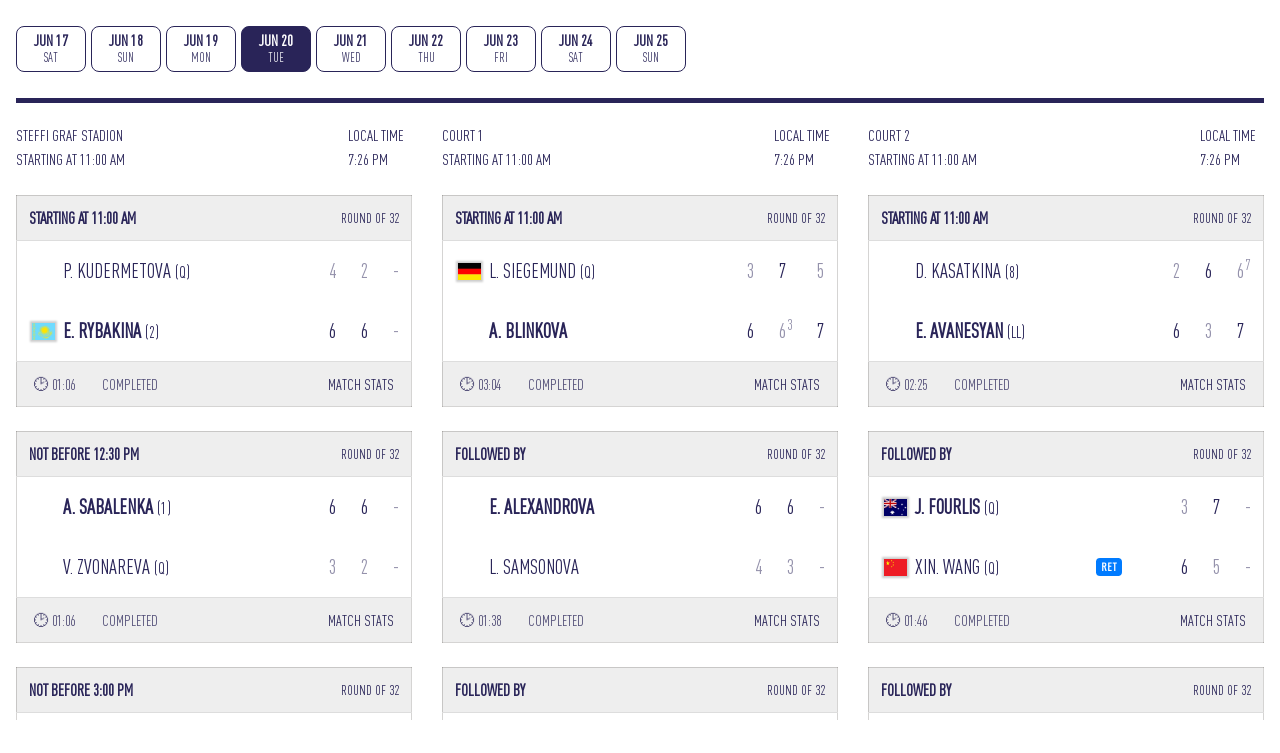

--- FILE ---
content_type: text/html; charset=utf-8
request_url: https://widget.matchscorerlive.com/screen/oopbyday/WTA-2023-2012/4
body_size: 10163
content:

<html>
<head>
    <meta name="viewport" content="width=device-width, initial-scale=1.0" />
    <meta http-equiv="imagetoolbar" content="no" />
    <meta name="author" content="Crionet">
    <meta name="robots" content="noindex" />

    <!-- Core Css Refs-->
    <link rel="stylesheet" href="/css/lib/bootstrap.min.css">
    <link rel="stylesheet" href="https://cdnjs.cloudflare.com/ajax/libs/font-awesome/6.1.1/css/all.min.css" integrity="sha512-KfkfwYDsLkIlwQp6LFnl8zNdLGxu9YAA1QvwINks4PhcElQSvqcyVLLD9aMhXd13uQjoXtEKNosOWaZqXgel0g==" crossorigin="anonymous" referrerpolicy="no-referrer" />
    <link rel="preconnect" href="https://fonts.gstatic.com">
    <link href="https://fonts.googleapis.com/css2?family=Fira+Sans:wght@400;500;700;900&family=Varela+Round&family=Arimo:wght@400;700&display=swap2" rel="stylesheet">
    <link href="/css/app/crionet-core.min.css" rel="stylesheet" />
    <link rel="icon" type="image/x-icon" href="/favicon.png">
    
        <link rel="stylesheet" href="/css/app/crionet-widgets.css?v=U_379z_aaCk5snCl2rzIqZnkgSMaX2s8pLpsbN3omI8">
    <link rel="stylesheet" href="/css/app/crionet-teamResults.css?v=tQyUPuM0bsyo88BAgMaN1Wan9YIIYkJv4LO61VEIlqQ">



    <!-- Core JS refs -->
    <script src="/js/lib/jquery.min.js"></script>
    <script src="/js/lib/bootstrap.bundle.min.js"></script>
    <script src="/js/lib/ybq/ybq-core.min.js"></script>
    
<script type="text/javascript">!function(T,l,y){var S=T.location,k="script",D="instrumentationKey",C="ingestionendpoint",I="disableExceptionTracking",E="ai.device.",b="toLowerCase",w="crossOrigin",N="POST",e="appInsightsSDK",t=y.name||"appInsights";(y.name||T[e])&&(T[e]=t);var n=T[t]||function(d){var g=!1,f=!1,m={initialize:!0,queue:[],sv:"5",version:2,config:d};function v(e,t){var n={},a="Browser";return n[E+"id"]=a[b](),n[E+"type"]=a,n["ai.operation.name"]=S&&S.pathname||"_unknown_",n["ai.internal.sdkVersion"]="javascript:snippet_"+(m.sv||m.version),{time:function(){var e=new Date;function t(e){var t=""+e;return 1===t.length&&(t="0"+t),t}return e.getUTCFullYear()+"-"+t(1+e.getUTCMonth())+"-"+t(e.getUTCDate())+"T"+t(e.getUTCHours())+":"+t(e.getUTCMinutes())+":"+t(e.getUTCSeconds())+"."+((e.getUTCMilliseconds()/1e3).toFixed(3)+"").slice(2,5)+"Z"}(),iKey:e,name:"Microsoft.ApplicationInsights."+e.replace(/-/g,"")+"."+t,sampleRate:100,tags:n,data:{baseData:{ver:2}}}}var h=d.url||y.src;if(h){function a(e){var t,n,a,i,r,o,s,c,u,p,l;g=!0,m.queue=[],f||(f=!0,t=h,s=function(){var e={},t=d.connectionString;if(t)for(var n=t.split(";"),a=0;a<n.length;a++){var i=n[a].split("=");2===i.length&&(e[i[0][b]()]=i[1])}if(!e[C]){var r=e.endpointsuffix,o=r?e.location:null;e[C]="https://"+(o?o+".":"")+"dc."+(r||"services.visualstudio.com")}return e}(),c=s[D]||d[D]||"",u=s[C],p=u?u+"/v2/track":d.endpointUrl,(l=[]).push((n="SDK LOAD Failure: Failed to load Application Insights SDK script (See stack for details)",a=t,i=p,(o=(r=v(c,"Exception")).data).baseType="ExceptionData",o.baseData.exceptions=[{typeName:"SDKLoadFailed",message:n.replace(/\./g,"-"),hasFullStack:!1,stack:n+"\nSnippet failed to load ["+a+"] -- Telemetry is disabled\nHelp Link: https://go.microsoft.com/fwlink/?linkid=2128109\nHost: "+(S&&S.pathname||"_unknown_")+"\nEndpoint: "+i,parsedStack:[]}],r)),l.push(function(e,t,n,a){var i=v(c,"Message"),r=i.data;r.baseType="MessageData";var o=r.baseData;return o.message='AI (Internal): 99 message:"'+("SDK LOAD Failure: Failed to load Application Insights SDK script (See stack for details) ("+n+")").replace(/\"/g,"")+'"',o.properties={endpoint:a},i}(0,0,t,p)),function(e,t){if(JSON){var n=T.fetch;if(n&&!y.useXhr)n(t,{method:N,body:JSON.stringify(e),mode:"cors"});else if(XMLHttpRequest){var a=new XMLHttpRequest;a.open(N,t),a.setRequestHeader("Content-type","application/json"),a.send(JSON.stringify(e))}}}(l,p))}function i(e,t){f||setTimeout(function(){!t&&m.core||a()},500)}var e=function(){var n=l.createElement(k);n.src=h;var e=y[w];return!e&&""!==e||"undefined"==n[w]||(n[w]=e),n.onload=i,n.onerror=a,n.onreadystatechange=function(e,t){"loaded"!==n.readyState&&"complete"!==n.readyState||i(0,t)},n}();y.ld<0?l.getElementsByTagName("head")[0].appendChild(e):setTimeout(function(){l.getElementsByTagName(k)[0].parentNode.appendChild(e)},y.ld||0)}try{m.cookie=l.cookie}catch(p){}function t(e){for(;e.length;)!function(t){m[t]=function(){var e=arguments;g||m.queue.push(function(){m[t].apply(m,e)})}}(e.pop())}var n="track",r="TrackPage",o="TrackEvent";t([n+"Event",n+"PageView",n+"Exception",n+"Trace",n+"DependencyData",n+"Metric",n+"PageViewPerformance","start"+r,"stop"+r,"start"+o,"stop"+o,"addTelemetryInitializer","setAuthenticatedUserContext","clearAuthenticatedUserContext","flush"]),m.SeverityLevel={Verbose:0,Information:1,Warning:2,Error:3,Critical:4};var s=(d.extensionConfig||{}).ApplicationInsightsAnalytics||{};if(!0!==d[I]&&!0!==s[I]){var c="onerror";t(["_"+c]);var u=T[c];T[c]=function(e,t,n,a,i){var r=u&&u(e,t,n,a,i);return!0!==r&&m["_"+c]({message:e,url:t,lineNumber:n,columnNumber:a,error:i}),r},d.autoExceptionInstrumented=!0}return m}(y.cfg);function a(){y.onInit&&y.onInit(n)}(T[t]=n).queue&&0===n.queue.length?(n.queue.push(a),n.trackPageView({})):a()}(window,document,{
src: "https://js.monitor.azure.com/scripts/b/ai.2.min.js", // The SDK URL Source
crossOrigin: "anonymous", 
cfg: { // Application Insights Configuration
    connectionString: 'InstrumentationKey=b34cd12c-173f-44ee-a113-80ee23f54cdd;IngestionEndpoint=https://westeurope-5.in.applicationinsights.azure.com/;LiveEndpoint=https://westeurope.livediagnostics.monitor.azure.com/'
}});</script></head>
<body class="m-3">
<!-- Global settings -->








<!-- Day selector -->
<div class="sticky-top day-selector">
    <div class="d-flex w-100">
            <a class="text-decoration-none" href="/screen/oopbyday/WTA-2023-2012/1">
                <div class="play-day-button  mb-3">
                    <span class="play-day-date">JUN 17</span>
                    <div class="play-day-week">SAT</div>
                </div>
            </a>
            <a class="text-decoration-none" href="/screen/oopbyday/WTA-2023-2012/2">
                <div class="play-day-button  mb-3">
                    <span class="play-day-date">JUN 18</span>
                    <div class="play-day-week">SUN</div>
                </div>
            </a>
            <a class="text-decoration-none" href="/screen/oopbyday/WTA-2023-2012/3">
                <div class="play-day-button  mb-3">
                    <span class="play-day-date">JUN 19</span>
                    <div class="play-day-week">MON</div>
                </div>
            </a>
            <a class="text-decoration-none" href="/screen/oopbyday/WTA-2023-2012/4">
                <div class="play-day-button active mb-3">
                    <span class="play-day-date">JUN 20</span>
                    <div class="play-day-week">TUE</div>
                </div>
            </a>
            <a class="text-decoration-none" href="/screen/oopbyday/WTA-2023-2012/5">
                <div class="play-day-button  mb-3">
                    <span class="play-day-date">JUN 21</span>
                    <div class="play-day-week">WED</div>
                </div>
            </a>
            <a class="text-decoration-none" href="/screen/oopbyday/WTA-2023-2012/6">
                <div class="play-day-button  mb-3">
                    <span class="play-day-date">JUN 22</span>
                    <div class="play-day-week">THU</div>
                </div>
            </a>
            <a class="text-decoration-none" href="/screen/oopbyday/WTA-2023-2012/7">
                <div class="play-day-button  mb-3">
                    <span class="play-day-date">JUN 23</span>
                    <div class="play-day-week">FRI</div>
                </div>
            </a>
            <a class="text-decoration-none" href="/screen/oopbyday/WTA-2023-2012/8">
                <div class="play-day-button  mb-3">
                    <span class="play-day-date">JUN 24</span>
                    <div class="play-day-week">SAT</div>
                </div>
            </a>
            <a class="text-decoration-none" href="/screen/oopbyday/WTA-2023-2012/9">
                <div class="play-day-button  mb-3">
                    <span class="play-day-date">JUN 25</span>
                    <div class="play-day-week">SUN</div>
                </div>
            </a>
    </div>

</div>



<div class="row">
        <div class="col-lg-4 col-md-6 col-sm-12 col-12">
            <div class="row">
                <div class="col-12">
                    <div class="schedule-header mb-4">
                        <div class="d-flex justify-content-between align-items-center">
                            <div>
                                <div class="oop-court">Steffi Graf Stadion</div>
                                    <div class="oop-court-start">Starting at 11:00 AM</div>
                            </div>

                            <div class="mr-2 align-middle">
                                <div class="oop-local-time">Local Time</div>
                                    <div class="local-time">1/21/2026 7:26:15 PM</div>
                            </div>
                        </div>
                    </div>

                            <table class="w-100 mb-4">


                                <!-- Header -->
                                <tr class="scorebox-header-completed">
                                    <th colspan="4">
                                            <span class="court-name">Starting at 11:00 AM</span>
                                    </th>
                                    <th colspan="4">
                                        <div class="round-name text-right">
                                            <small>
                                                <b> </b>
                                                <div>Round of 32</div>
                                            </small>
                                        </div>
                                    </th>
                                </tr>

                                <!-- Team 1 -->
                                <tr class="scorebox-sep-bottom">
                                    <td class="team" colspan="4">
                                        <div class="d-flex justify-content-between align-items-center ml-2">
                                            <div>
                                                



<div class="player-names">
        <div class="single">
                <div class="d-flex align-items-center py-2">
                    <div>
                                <div class="flags"></div>
                    </div>
                    <div class="ml-2 ">
                        <span>P.</span>
                        <span class="">Kudermetova</span>
                            <small>(Q)</small>
                    </div>
                </div>
        </div>
</div>

                                            </div>
                                            <div class="mr-2">
                                                
                                            </div>
                                        </div>
                                    </td>
                                        <td></td>
                                        <td class="set set-completed set-lost">4</td>
                                        <td class="set set-completed set-lost">2</td>
                                        <td class="set set-lost ">-</td>
                                </tr>

                                <!-- Team 2-->
                                <tr>
                                    <td class="team" colspan="4">
                                        <div class="d-flex justify-content-between align-items-center ml-2">
                                            <div>
                                                



<div class="player-names">
        <div class="single">
                <div class="d-flex align-items-center py-2">
                    <div>
                            <img class="flags" src="/images/flags/KAZ.jpg"
                                 style="box-shadow: 0px 0px 2px 2px rgba(0, 0, 0, 0.2);"/>
                    </div>
                    <div class="ml-2 winner">
                        <span>E.</span>
                        <span class="">Rybakina</span>
                            <small>(2)</small>
                    </div>
                </div>
        </div>
</div>

                                            </div>
                                            <div class="mr-2">
                                                <i class='fa-solid fa-check check-primary'></i>
                                            </div>
                                        </div>
                                    </td>
                                        <td></td>
                                        <td class="set set-completed ">6</td>
                                        <td class="set set-completed ">6</td>
                                        <td class="set set-lost ">-</td>
                                </tr>

                                <!-- Bottom Line -->
                                <tr class="summary">
                                    <td colspan="8">
                                        <div class="live-status-summary d-flex justify-content-between" style="padding: 0.1rem 0.3rem;">
                                            <div>
                                                        <span>&#128337;</span>
                                                        <span class="mr-4">01:06</span>
                                                <span class="text-uppercase">Completed</span>
                                            </div>

                                                <!-- Button Trigger Modal -->
                                                <a class="open" data-toggle="modal" data-target="#modalStats" data-id="LS031" data-year="2023" data-tid="2012" data-org="WTA" data-culture="en-US">
                                                    MATCH STATS
                                                </a>

                                        </div>
                                    </td>
                                </tr>
                            </table>
                            <table class="w-100 mb-4">


                                <!-- Header -->
                                <tr class="scorebox-header-completed">
                                    <th colspan="4">
                                            <span class="court-name">Not before 12:30 PM</span>
                                    </th>
                                    <th colspan="4">
                                        <div class="round-name text-right">
                                            <small>
                                                <b> </b>
                                                <div>Round of 32</div>
                                            </small>
                                        </div>
                                    </th>
                                </tr>

                                <!-- Team 1 -->
                                <tr class="scorebox-sep-bottom">
                                    <td class="team" colspan="4">
                                        <div class="d-flex justify-content-between align-items-center ml-2">
                                            <div>
                                                



<div class="player-names">
        <div class="single">
                <div class="d-flex align-items-center py-2">
                    <div>
                                <div class="flags"></div>
                    </div>
                    <div class="ml-2 winner">
                        <span>A.</span>
                        <span class="">Sabalenka</span>
                            <small>(1)</small>
                    </div>
                </div>
        </div>
</div>

                                            </div>
                                            <div class="mr-2">
                                                <i class='fa-solid fa-check check-primary'></i>
                                            </div>
                                        </div>
                                    </td>
                                        <td></td>
                                        <td class="set set-completed ">6</td>
                                        <td class="set set-completed ">6</td>
                                        <td class="set set-lost ">-</td>
                                </tr>

                                <!-- Team 2-->
                                <tr>
                                    <td class="team" colspan="4">
                                        <div class="d-flex justify-content-between align-items-center ml-2">
                                            <div>
                                                



<div class="player-names">
        <div class="single">
                <div class="d-flex align-items-center py-2">
                    <div>
                                <div class="flags"></div>
                    </div>
                    <div class="ml-2 ">
                        <span>V.</span>
                        <span class="">Zvonareva</span>
                            <small>(Q)</small>
                    </div>
                </div>
        </div>
</div>

                                            </div>
                                            <div class="mr-2">
                                                
                                            </div>
                                        </div>
                                    </td>
                                        <td></td>
                                        <td class="set set-completed set-lost">3</td>
                                        <td class="set set-completed set-lost">2</td>
                                        <td class="set set-lost ">-</td>
                                </tr>

                                <!-- Bottom Line -->
                                <tr class="summary">
                                    <td colspan="8">
                                        <div class="live-status-summary d-flex justify-content-between" style="padding: 0.1rem 0.3rem;">
                                            <div>
                                                        <span>&#128337;</span>
                                                        <span class="mr-4">01:06</span>
                                                <span class="text-uppercase">Completed</span>
                                            </div>

                                                <!-- Button Trigger Modal -->
                                                <a class="open" data-toggle="modal" data-target="#modalStats" data-id="LS016" data-year="2023" data-tid="2012" data-org="WTA" data-culture="en-US">
                                                    MATCH STATS
                                                </a>

                                        </div>
                                    </td>
                                </tr>
                            </table>
                            <table class="w-100 mb-4">


                                <!-- Header -->
                                <tr class="scorebox-header-completed">
                                    <th colspan="4">
                                            <span class="court-name">Not before 3:00 PM</span>
                                    </th>
                                    <th colspan="4">
                                        <div class="round-name text-right">
                                            <small>
                                                <b> </b>
                                                <div>Round of 32</div>
                                            </small>
                                        </div>
                                    </th>
                                </tr>

                                <!-- Team 1 -->
                                <tr class="scorebox-sep-bottom">
                                    <td class="team" colspan="4">
                                        <div class="d-flex justify-content-between align-items-center ml-2">
                                            <div>
                                                



<div class="player-names">
        <div class="single">
                <div class="d-flex align-items-center py-2">
                    <div>
                            <img class="flags" src="/images/flags/GER.jpg"
                                 style="box-shadow: 0px 0px 2px 2px rgba(0, 0, 0, 0.2);"/>
                    </div>
                    <div class="ml-2 winner">
                        <span>J.</span>
                        <span class="">Niemeier</span>
                            <small>(Q)</small>
                    </div>
                </div>
        </div>
</div>

                                            </div>
                                            <div class="mr-2">
                                                <i class='fa-solid fa-check check-primary'></i>
                                            </div>
                                        </div>
                                    </td>
                                        <td></td>
                                        <td class="set set-completed ">7</td>
                                        <td class="set set-completed ">6</td>
                                        <td class="set set-lost ">-</td>
                                </tr>

                                <!-- Team 2-->
                                <tr>
                                    <td class="team" colspan="4">
                                        <div class="d-flex justify-content-between align-items-center ml-2">
                                            <div>
                                                



<div class="player-names">
        <div class="single">
                <div class="d-flex align-items-center py-2">
                    <div>
                            <img class="flags" src="/images/flags/TUN.jpg"
                                 style="box-shadow: 0px 0px 2px 2px rgba(0, 0, 0, 0.2);"/>
                    </div>
                    <div class="ml-2 ">
                        <span>O.</span>
                        <span class="">Jabeur</span>
                            <small>(4)</small>
                    </div>
                </div>
        </div>
</div>

                                            </div>
                                            <div class="mr-2">
                                                
                                            </div>
                                        </div>
                                    </td>
                                        <td></td>
                                        <td class="set set-completed set-lost">6<sup>4</sup></td>
                                        <td class="set set-completed set-lost">4</td>
                                        <td class="set set-lost ">-</td>
                                </tr>

                                <!-- Bottom Line -->
                                <tr class="summary">
                                    <td colspan="8">
                                        <div class="live-status-summary d-flex justify-content-between" style="padding: 0.1rem 0.3rem;">
                                            <div>
                                                        <span>&#128337;</span>
                                                        <span class="mr-4">01:35</span>
                                                <span class="text-uppercase">Completed</span>
                                            </div>

                                                <!-- Button Trigger Modal -->
                                                <a class="open" data-toggle="modal" data-target="#modalStats" data-id="LS027" data-year="2023" data-tid="2012" data-org="WTA" data-culture="en-US">
                                                    MATCH STATS
                                                </a>

                                        </div>
                                    </td>
                                </tr>
                            </table>
                            <table class="w-100 mb-4">


                                <!-- Header -->
                                <tr class="scorebox-header-completed">
                                    <th colspan="4">
                                            <span class="court-name">Not before 5:00 PM</span>
                                    </th>
                                    <th colspan="4">
                                        <div class="round-name text-right">
                                            <small>
                                                <b> </b>
                                                <div>Round of 32</div>
                                            </small>
                                        </div>
                                    </th>
                                </tr>

                                <!-- Team 1 -->
                                <tr class="scorebox-sep-bottom">
                                    <td class="team" colspan="4">
                                        <div class="d-flex justify-content-between align-items-center ml-2">
                                            <div>
                                                



<div class="player-names">
        <div class="single">
                <div class="d-flex align-items-center py-2">
                    <div>
                            <img class="flags" src="/images/flags/CZE.jpg"
                                 style="box-shadow: 0px 0px 2px 2px rgba(0, 0, 0, 0.2);"/>
                    </div>
                    <div class="ml-2 ">
                        <span>K.</span>
                        <span class="">Siniakova</span>
                    </div>
                </div>
        </div>
</div>

                                            </div>
                                            <div class="mr-2">
                                                
                                            </div>
                                        </div>
                                    </td>
                                        <td></td>
                                        <td class="set set-completed set-lost">3</td>
                                        <td class="set set-completed set-lost">4</td>
                                        <td class="set set-lost ">-</td>
                                </tr>

                                <!-- Team 2-->
                                <tr>
                                    <td class="team" colspan="4">
                                        <div class="d-flex justify-content-between align-items-center ml-2">
                                            <div>
                                                



<div class="player-names">
        <div class="single">
                <div class="d-flex align-items-center py-2">
                    <div>
                            <img class="flags" src="/images/flags/USA.jpg"
                                 style="box-shadow: 0px 0px 2px 2px rgba(0, 0, 0, 0.2);"/>
                    </div>
                    <div class="ml-2 winner">
                        <span>C.</span>
                        <span class="">Gauff</span>
                            <small>(5)</small>
                    </div>
                </div>
        </div>
</div>

                                            </div>
                                            <div class="mr-2">
                                                <i class='fa-solid fa-check check-primary'></i>
                                            </div>
                                        </div>
                                    </td>
                                        <td></td>
                                        <td class="set set-completed ">6</td>
                                        <td class="set set-completed ">6</td>
                                        <td class="set set-lost ">-</td>
                                </tr>

                                <!-- Bottom Line -->
                                <tr class="summary">
                                    <td colspan="8">
                                        <div class="live-status-summary d-flex justify-content-between" style="padding: 0.1rem 0.3rem;">
                                            <div>
                                                        <span>&#128337;</span>
                                                        <span class="mr-4">01:15</span>
                                                <span class="text-uppercase">Completed</span>
                                            </div>

                                                <!-- Button Trigger Modal -->
                                                <a class="open" data-toggle="modal" data-target="#modalStats" data-id="LS019" data-year="2023" data-tid="2012" data-org="WTA" data-culture="en-US">
                                                    MATCH STATS
                                                </a>

                                        </div>
                                    </td>
                                </tr>
                            </table>
                            <table class="w-100 mb-4">


                                <!-- Header -->
                                <tr class="scorebox-header-completed">
                                    <th colspan="4">
                                            <span class="court-name">Followed by - Possible Court Change</span>
                                    </th>
                                    <th colspan="4">
                                        <div class="round-name text-right">
                                            <small>
                                                <b> </b>
                                                <div>Round of 32</div>
                                            </small>
                                        </div>
                                    </th>
                                </tr>

                                <!-- Team 1 -->
                                <tr class="scorebox-sep-bottom">
                                    <td class="team" colspan="4">
                                        <div class="d-flex justify-content-between align-items-center ml-2">
                                            <div>
                                                



<div class="player-names">
        <div class="single">
                <div class="d-flex align-items-center py-2">
                    <div>
                            <img class="flags" src="/images/flags/GRE.jpg"
                                 style="box-shadow: 0px 0px 2px 2px rgba(0, 0, 0, 0.2);"/>
                    </div>
                    <div class="ml-2 winner">
                        <span>M.</span>
                        <span class="">Sakkari</span>
                            <small>(6)</small>
                    </div>
                </div>
        </div>
</div>

                                            </div>
                                            <div class="mr-2">
                                                <i class='fa-solid fa-check check-primary'></i>
                                            </div>
                                        </div>
                                    </td>
                                        <td></td>
                                        <td class="set set-completed ">6</td>
                                        <td class="set set-completed ">6</td>
                                        <td class="set set-lost ">-</td>
                                </tr>

                                <!-- Team 2-->
                                <tr>
                                    <td class="team" colspan="4">
                                        <div class="d-flex justify-content-between align-items-center ml-2">
                                            <div>
                                                



<div class="player-names">
        <div class="single">
                <div class="d-flex align-items-center py-2">
                    <div>
                            <img class="flags" src="/images/flags/FRA.jpg"
                                 style="box-shadow: 0px 0px 2px 2px rgba(0, 0, 0, 0.2);"/>
                    </div>
                    <div class="ml-2 ">
                        <span>A.</span>
                        <span class="">Cornet</span>
                    </div>
                </div>
        </div>
</div>

                                            </div>
                                            <div class="mr-2">
                                                
                                            </div>
                                        </div>
                                    </td>
                                        <td></td>
                                        <td class="set set-completed set-lost">4</td>
                                        <td class="set set-completed set-lost">2</td>
                                        <td class="set set-lost ">-</td>
                                </tr>

                                <!-- Bottom Line -->
                                <tr class="summary">
                                    <td colspan="8">
                                        <div class="live-status-summary d-flex justify-content-between" style="padding: 0.1rem 0.3rem;">
                                            <div>
                                                        <span>&#128337;</span>
                                                        <span class="mr-4">01:46</span>
                                                <span class="text-uppercase">Completed</span>
                                            </div>

                                                <!-- Button Trigger Modal -->
                                                <a class="open" data-toggle="modal" data-target="#modalStats" data-id="LS024" data-year="2023" data-tid="2012" data-org="WTA" data-culture="en-US">
                                                    MATCH STATS
                                                </a>

                                        </div>
                                    </td>
                                </tr>
                            </table>
                </div>
            </div>
        </div>
        <div class="col-lg-4 col-md-6 col-sm-12 col-12">
            <div class="row">
                <div class="col-12">
                    <div class="schedule-header mb-4">
                        <div class="d-flex justify-content-between align-items-center">
                            <div>
                                <div class="oop-court">Court 1</div>
                                    <div class="oop-court-start">Starting at 11:00 AM</div>
                            </div>

                            <div class="mr-2 align-middle">
                                <div class="oop-local-time">Local Time</div>
                                    <div class="local-time">1/21/2026 7:26:15 PM</div>
                            </div>
                        </div>
                    </div>

                            <table class="w-100 mb-4">


                                <!-- Header -->
                                <tr class="scorebox-header-completed">
                                    <th colspan="4">
                                            <span class="court-name">Starting at 11:00 AM</span>
                                    </th>
                                    <th colspan="4">
                                        <div class="round-name text-right">
                                            <small>
                                                <b> </b>
                                                <div>Round of 32</div>
                                            </small>
                                        </div>
                                    </th>
                                </tr>

                                <!-- Team 1 -->
                                <tr class="scorebox-sep-bottom">
                                    <td class="team" colspan="4">
                                        <div class="d-flex justify-content-between align-items-center ml-2">
                                            <div>
                                                



<div class="player-names">
        <div class="single">
                <div class="d-flex align-items-center py-2">
                    <div>
                            <img class="flags" src="/images/flags/GER.jpg"
                                 style="box-shadow: 0px 0px 2px 2px rgba(0, 0, 0, 0.2);"/>
                    </div>
                    <div class="ml-2 ">
                        <span>L.</span>
                        <span class="">Siegemund</span>
                            <small>(Q)</small>
                    </div>
                </div>
        </div>
</div>

                                            </div>
                                            <div class="mr-2">
                                                
                                            </div>
                                        </div>
                                    </td>
                                        <td></td>
                                        <td class="set set-completed set-lost">3</td>
                                        <td class="set set-completed ">7</td>
                                        <td class="set set-completed set-lost">5</td>
                                </tr>

                                <!-- Team 2-->
                                <tr>
                                    <td class="team" colspan="4">
                                        <div class="d-flex justify-content-between align-items-center ml-2">
                                            <div>
                                                



<div class="player-names">
        <div class="single">
                <div class="d-flex align-items-center py-2">
                    <div>
                                <div class="flags"></div>
                    </div>
                    <div class="ml-2 winner">
                        <span>A.</span>
                        <span class="">Blinkova</span>
                    </div>
                </div>
        </div>
</div>

                                            </div>
                                            <div class="mr-2">
                                                <i class='fa-solid fa-check check-primary'></i>
                                            </div>
                                        </div>
                                    </td>
                                        <td></td>
                                        <td class="set set-completed ">6</td>
                                        <td class="set set-completed set-lost">6<sup>3</sup></td>
                                        <td class="set set-completed ">7</td>
                                </tr>

                                <!-- Bottom Line -->
                                <tr class="summary">
                                    <td colspan="8">
                                        <div class="live-status-summary d-flex justify-content-between" style="padding: 0.1rem 0.3rem;">
                                            <div>
                                                        <span>&#128337;</span>
                                                        <span class="mr-4">03:04</span>
                                                <span class="text-uppercase">Completed</span>
                                            </div>

                                                <!-- Button Trigger Modal -->
                                                <a class="open" data-toggle="modal" data-target="#modalStats" data-id="LS029" data-year="2023" data-tid="2012" data-org="WTA" data-culture="en-US">
                                                    MATCH STATS
                                                </a>

                                        </div>
                                    </td>
                                </tr>
                            </table>
                            <table class="w-100 mb-4">


                                <!-- Header -->
                                <tr class="scorebox-header-completed">
                                    <th colspan="4">
                                            <span class="court-name">Followed by</span>
                                    </th>
                                    <th colspan="4">
                                        <div class="round-name text-right">
                                            <small>
                                                <b> </b>
                                                <div>Round of 32</div>
                                            </small>
                                        </div>
                                    </th>
                                </tr>

                                <!-- Team 1 -->
                                <tr class="scorebox-sep-bottom">
                                    <td class="team" colspan="4">
                                        <div class="d-flex justify-content-between align-items-center ml-2">
                                            <div>
                                                



<div class="player-names">
        <div class="single">
                <div class="d-flex align-items-center py-2">
                    <div>
                                <div class="flags"></div>
                    </div>
                    <div class="ml-2 winner">
                        <span>E.</span>
                        <span class="">Alexandrova</span>
                    </div>
                </div>
        </div>
</div>

                                            </div>
                                            <div class="mr-2">
                                                <i class='fa-solid fa-check check-primary'></i>
                                            </div>
                                        </div>
                                    </td>
                                        <td></td>
                                        <td class="set set-completed ">6</td>
                                        <td class="set set-completed ">6</td>
                                        <td class="set set-lost ">-</td>
                                </tr>

                                <!-- Team 2-->
                                <tr>
                                    <td class="team" colspan="4">
                                        <div class="d-flex justify-content-between align-items-center ml-2">
                                            <div>
                                                



<div class="player-names">
        <div class="single">
                <div class="d-flex align-items-center py-2">
                    <div>
                                <div class="flags"></div>
                    </div>
                    <div class="ml-2 ">
                        <span>L.</span>
                        <span class="">Samsonova</span>
                    </div>
                </div>
        </div>
</div>

                                            </div>
                                            <div class="mr-2">
                                                
                                            </div>
                                        </div>
                                    </td>
                                        <td></td>
                                        <td class="set set-completed set-lost">4</td>
                                        <td class="set set-completed set-lost">3</td>
                                        <td class="set set-lost ">-</td>
                                </tr>

                                <!-- Bottom Line -->
                                <tr class="summary">
                                    <td colspan="8">
                                        <div class="live-status-summary d-flex justify-content-between" style="padding: 0.1rem 0.3rem;">
                                            <div>
                                                        <span>&#128337;</span>
                                                        <span class="mr-4">01:38</span>
                                                <span class="text-uppercase">Completed</span>
                                            </div>

                                                <!-- Button Trigger Modal -->
                                                <a class="open" data-toggle="modal" data-target="#modalStats" data-id="LS018" data-year="2023" data-tid="2012" data-org="WTA" data-culture="en-US">
                                                    MATCH STATS
                                                </a>

                                        </div>
                                    </td>
                                </tr>
                            </table>
                            <table class="w-100 mb-4">


                                <!-- Header -->
                                <tr class="scorebox-header-completed">
                                    <th colspan="4">
                                            <span class="court-name">Followed by</span>
                                    </th>
                                    <th colspan="4">
                                        <div class="round-name text-right">
                                            <small>
                                                <b> </b>
                                                <div>Round of 32</div>
                                            </small>
                                        </div>
                                    </th>
                                </tr>

                                <!-- Team 1 -->
                                <tr class="scorebox-sep-bottom">
                                    <td class="team" colspan="4">
                                        <div class="d-flex justify-content-between align-items-center ml-2">
                                            <div>
                                                



<div class="player-names">
        <div class="single">
                <div class="d-flex align-items-center py-2">
                    <div>
                                <div class="flags"></div>
                    </div>
                    <div class="ml-2 ">
                        <span>V.</span>
                        <span class="">Azarenka</span>
                    </div>
                </div>
        </div>
</div>

                                            </div>
                                            <div class="mr-2">
                                                
                                            </div>
                                        </div>
                                    </td>
                                        <td></td>
                                        <td class="set set-completed set-lost">4</td>
                                        <td class="set set-completed set-lost">4</td>
                                        <td class="set set-lost ">-</td>
                                </tr>

                                <!-- Team 2-->
                                <tr>
                                    <td class="team" colspan="4">
                                        <div class="d-flex justify-content-between align-items-center ml-2">
                                            <div>
                                                



<div class="player-names">
        <div class="single">
                <div class="d-flex align-items-center py-2">
                    <div>
                                <div class="flags"></div>
                    </div>
                    <div class="ml-2 winner">
                        <span>A.</span>
                        <span class="">Sasnovich</span>
                    </div>
                </div>
        </div>
</div>

                                            </div>
                                            <div class="mr-2">
                                                <i class='fa-solid fa-check check-primary'></i>
                                            </div>
                                        </div>
                                    </td>
                                        <td></td>
                                        <td class="set set-completed ">6</td>
                                        <td class="set set-completed ">6</td>
                                        <td class="set set-lost ">-</td>
                                </tr>

                                <!-- Bottom Line -->
                                <tr class="summary">
                                    <td colspan="8">
                                        <div class="live-status-summary d-flex justify-content-between" style="padding: 0.1rem 0.3rem;">
                                            <div>
                                                        <span>&#128337;</span>
                                                        <span class="mr-4">01:32</span>
                                                <span class="text-uppercase">Completed</span>
                                            </div>

                                                <!-- Button Trigger Modal -->
                                                <a class="open" data-toggle="modal" data-target="#modalStats" data-id="LS025" data-year="2023" data-tid="2012" data-org="WTA" data-culture="en-US">
                                                    MATCH STATS
                                                </a>

                                        </div>
                                    </td>
                                </tr>
                            </table>
                            <table class="w-100 mb-4">


                                <!-- Header -->
                                <tr class="scorebox-header-completed">
                                    <th colspan="4">
                                            <span class="court-name">Followed by</span>
                                    </th>
                                    <th colspan="4">
                                        <div class="round-name text-right">
                                            <small>
                                                <b> </b>
                                                <div>Round of 32</div>
                                            </small>
                                        </div>
                                    </th>
                                </tr>

                                <!-- Team 1 -->
                                <tr class="scorebox-sep-bottom">
                                    <td class="team" colspan="4">
                                        <div class="d-flex justify-content-between align-items-center ml-2">
                                            <div>
                                                



<div class="player-names">
        <div class="single">
                <div class="d-flex align-items-center py-2">
                    <div>
                            <img class="flags" src="/images/flags/CAN.jpg"
                                 style="box-shadow: 0px 0px 2px 2px rgba(0, 0, 0, 0.2);"/>
                    </div>
                    <div class="ml-2 ">
                        <span>B.</span>
                        <span class="">Andreescu</span>
                    </div>
                </div>
        </div>
</div>

                                            </div>
                                            <div class="mr-2">
                                                
                                            </div>
                                        </div>
                                    </td>
                                        <td></td>
                                        <td class="set set-completed set-lost">6<sup>0</sup></td>
                                        <td class="set set-completed set-lost">5</td>
                                        <td class="set set-lost ">-</td>
                                </tr>

                                <!-- Team 2-->
                                <tr>
                                    <td class="team" colspan="4">
                                        <div class="d-flex justify-content-between align-items-center ml-2">
                                            <div>
                                                



<div class="player-names">
        <div class="single">
                <div class="d-flex align-items-center py-2">
                    <div>
                            <img class="flags" src="/images/flags/CZE.jpg"
                                 style="box-shadow: 0px 0px 2px 2px rgba(0, 0, 0, 0.2);"/>
                    </div>
                    <div class="ml-2 winner">
                        <span>M.</span>
                        <span class="">Vondrousova</span>
                            <small>(WC)</small>
                    </div>
                </div>
        </div>
</div>

                                            </div>
                                            <div class="mr-2">
                                                <i class='fa-solid fa-check check-primary'></i>
                                            </div>
                                        </div>
                                    </td>
                                        <td></td>
                                        <td class="set set-completed ">7</td>
                                        <td class="set set-completed ">7</td>
                                        <td class="set set-lost ">-</td>
                                </tr>

                                <!-- Bottom Line -->
                                <tr class="summary">
                                    <td colspan="8">
                                        <div class="live-status-summary d-flex justify-content-between" style="padding: 0.1rem 0.3rem;">
                                            <div>
                                                        <span>&#128337;</span>
                                                        <span class="mr-4">01:40</span>
                                                <span class="text-uppercase">Completed</span>
                                            </div>

                                                <!-- Button Trigger Modal -->
                                                <a class="open" data-toggle="modal" data-target="#modalStats" data-id="LS026" data-year="2023" data-tid="2012" data-org="WTA" data-culture="en-US">
                                                    MATCH STATS
                                                </a>

                                        </div>
                                    </td>
                                </tr>
                            </table>
                </div>
            </div>
        </div>
        <div class="col-lg-4 col-md-6 col-sm-12 col-12">
            <div class="row">
                <div class="col-12">
                    <div class="schedule-header mb-4">
                        <div class="d-flex justify-content-between align-items-center">
                            <div>
                                <div class="oop-court">Court 2</div>
                                    <div class="oop-court-start">Starting at 11:00 AM</div>
                            </div>

                            <div class="mr-2 align-middle">
                                <div class="oop-local-time">Local Time</div>
                                    <div class="local-time">1/21/2026 7:26:15 PM</div>
                            </div>
                        </div>
                    </div>

                            <table class="w-100 mb-4">


                                <!-- Header -->
                                <tr class="scorebox-header-completed">
                                    <th colspan="4">
                                            <span class="court-name">Starting at 11:00 AM</span>
                                    </th>
                                    <th colspan="4">
                                        <div class="round-name text-right">
                                            <small>
                                                <b> </b>
                                                <div>Round of 32</div>
                                            </small>
                                        </div>
                                    </th>
                                </tr>

                                <!-- Team 1 -->
                                <tr class="scorebox-sep-bottom">
                                    <td class="team" colspan="4">
                                        <div class="d-flex justify-content-between align-items-center ml-2">
                                            <div>
                                                



<div class="player-names">
        <div class="single">
                <div class="d-flex align-items-center py-2">
                    <div>
                                <div class="flags"></div>
                    </div>
                    <div class="ml-2 ">
                        <span>D.</span>
                        <span class="">Kasatkina</span>
                            <small>(8)</small>
                    </div>
                </div>
        </div>
</div>

                                            </div>
                                            <div class="mr-2">
                                                
                                            </div>
                                        </div>
                                    </td>
                                        <td></td>
                                        <td class="set set-completed set-lost">2</td>
                                        <td class="set set-completed ">6</td>
                                        <td class="set set-completed set-lost">6<sup>7</sup></td>
                                </tr>

                                <!-- Team 2-->
                                <tr>
                                    <td class="team" colspan="4">
                                        <div class="d-flex justify-content-between align-items-center ml-2">
                                            <div>
                                                



<div class="player-names">
        <div class="single">
                <div class="d-flex align-items-center py-2">
                    <div>
                                <div class="flags"></div>
                    </div>
                    <div class="ml-2 winner">
                        <span>E.</span>
                        <span class="">Avanesyan</span>
                            <small>(LL)</small>
                    </div>
                </div>
        </div>
</div>

                                            </div>
                                            <div class="mr-2">
                                                <i class='fa-solid fa-check check-primary'></i>
                                            </div>
                                        </div>
                                    </td>
                                        <td></td>
                                        <td class="set set-completed ">6</td>
                                        <td class="set set-completed set-lost">3</td>
                                        <td class="set set-completed ">7</td>
                                </tr>

                                <!-- Bottom Line -->
                                <tr class="summary">
                                    <td colspan="8">
                                        <div class="live-status-summary d-flex justify-content-between" style="padding: 0.1rem 0.3rem;">
                                            <div>
                                                        <span>&#128337;</span>
                                                        <span class="mr-4">02:25</span>
                                                <span class="text-uppercase">Completed</span>
                                            </div>

                                                <!-- Button Trigger Modal -->
                                                <a class="open" data-toggle="modal" data-target="#modalStats" data-id="LS028" data-year="2023" data-tid="2012" data-org="WTA" data-culture="en-US">
                                                    MATCH STATS
                                                </a>

                                        </div>
                                    </td>
                                </tr>
                            </table>
                            <table class="w-100 mb-4">


                                <!-- Header -->
                                <tr class="scorebox-header-completed">
                                    <th colspan="4">
                                            <span class="court-name">Followed by</span>
                                    </th>
                                    <th colspan="4">
                                        <div class="round-name text-right">
                                            <small>
                                                <b> </b>
                                                <div>Round of 32</div>
                                            </small>
                                        </div>
                                    </th>
                                </tr>

                                <!-- Team 1 -->
                                <tr class="scorebox-sep-bottom">
                                    <td class="team" colspan="4">
                                        <div class="d-flex justify-content-between align-items-center ml-2">
                                            <div>
                                                



<div class="player-names">
        <div class="single">
                <div class="d-flex align-items-center py-2">
                    <div>
                            <img class="flags" src="/images/flags/AUS.jpg"
                                 style="box-shadow: 0px 0px 2px 2px rgba(0, 0, 0, 0.2);"/>
                    </div>
                    <div class="ml-2 winner">
                        <span>J.</span>
                        <span class="">Fourlis</span>
                            <small>(Q)</small>
                    </div>
                </div>
        </div>
</div>

                                            </div>
                                            <div class="mr-2">
                                                <i class='fa-solid fa-check check-primary'></i>
                                            </div>
                                        </div>
                                    </td>
                                        <td></td>
                                        <td class="set set-completed set-lost">3</td>
                                        <td class="set set-completed ">7</td>
                                        <td class="set set-lost ">-</td>
                                </tr>

                                <!-- Team 2-->
                                <tr>
                                    <td class="team" colspan="4">
                                        <div class="d-flex justify-content-between align-items-center ml-2">
                                            <div>
                                                



<div class="player-names">
        <div class="single">
                <div class="d-flex align-items-center py-2">
                    <div>
                            <img class="flags" src="/images/flags/CHN.jpg"
                                 style="box-shadow: 0px 0px 2px 2px rgba(0, 0, 0, 0.2);"/>
                    </div>
                    <div class="ml-2 ">
                        <span>Xin.</span>
                        <span class="">Wang</span>
                            <small>(Q)</small>
                    </div>
                </div>
        </div>
</div>

                                            </div>
                                            <div class="mr-2">
                                                <small class='badge badge-primary'>RET</small>
                                            </div>
                                        </div>
                                    </td>
                                        <td></td>
                                        <td class="set set-completed ">6</td>
                                        <td class="set set-completed set-lost">5</td>
                                        <td class="set set-lost ">-</td>
                                </tr>

                                <!-- Bottom Line -->
                                <tr class="summary">
                                    <td colspan="8">
                                        <div class="live-status-summary d-flex justify-content-between" style="padding: 0.1rem 0.3rem;">
                                            <div>
                                                        <span>&#128337;</span>
                                                        <span class="mr-4">01:46</span>
                                                <span class="text-uppercase">Completed</span>
                                            </div>

                                                <!-- Button Trigger Modal -->
                                                <a class="open" data-toggle="modal" data-target="#modalStats" data-id="LS021" data-year="2023" data-tid="2012" data-org="WTA" data-culture="en-US">
                                                    MATCH STATS
                                                </a>

                                        </div>
                                    </td>
                                </tr>
                            </table>
                            <table class="w-100 mb-4">


                                <!-- Header -->
                                <tr class="scorebox-header-completed">
                                    <th colspan="4">
                                            <span class="court-name">Followed by</span>
                                    </th>
                                    <th colspan="4">
                                        <div class="round-name text-right">
                                            <small>
                                                <b> </b>
                                                <div>Round of 32</div>
                                            </small>
                                        </div>
                                    </th>
                                </tr>

                                <!-- Team 1 -->
                                <tr class="scorebox-sep-bottom">
                                    <td class="team" colspan="4">
                                        <div class="d-flex justify-content-between align-items-center ml-2">
                                            <div>
                                                



<div class="player-names">
        <div class="single">
                <div class="d-flex align-items-center py-2">
                    <div>
                            <img class="flags" src="/images/flags/ARG.jpg"
                                 style="box-shadow: 0px 0px 2px 2px rgba(0, 0, 0, 0.2);"/>
                    </div>
                    <div class="ml-2 winner">
                        <span>N.</span>
                        <span class="">Podoroska</span>
                    </div>
                </div>
        </div>
</div>

                                            </div>
                                            <div class="mr-2">
                                                <i class='fa-solid fa-check check-primary'></i>
                                            </div>
                                        </div>
                                    </td>
                                        <td></td>
                                        <td class="set set-completed set-lost">3</td>
                                        <td class="set set-completed ">6</td>
                                        <td class="set set-completed ">6</td>
                                </tr>

                                <!-- Team 2-->
                                <tr>
                                    <td class="team" colspan="4">
                                        <div class="d-flex justify-content-between align-items-center ml-2">
                                            <div>
                                                



<div class="player-names">
        <div class="single">
                <div class="d-flex align-items-center py-2">
                    <div>
                            <img class="flags" src="/images/flags/ESP.jpg"
                                 style="box-shadow: 0px 0px 2px 2px rgba(0, 0, 0, 0.2);"/>
                    </div>
                    <div class="ml-2 ">
                        <span>R.</span>
                        <span class="">Masarova</span>
                    </div>
                </div>
        </div>
</div>

                                            </div>
                                            <div class="mr-2">
                                                
                                            </div>
                                        </div>
                                    </td>
                                        <td></td>
                                        <td class="set set-completed ">6</td>
                                        <td class="set set-completed set-lost">3</td>
                                        <td class="set set-completed set-lost">2</td>
                                </tr>

                                <!-- Bottom Line -->
                                <tr class="summary">
                                    <td colspan="8">
                                        <div class="live-status-summary d-flex justify-content-between" style="padding: 0.1rem 0.3rem;">
                                            <div>
                                                        <span>&#128337;</span>
                                                        <span class="mr-4">01:45</span>
                                                <span class="text-uppercase">Completed</span>
                                            </div>

                                                <!-- Button Trigger Modal -->
                                                <a class="open" data-toggle="modal" data-target="#modalStats" data-id="LS022" data-year="2023" data-tid="2012" data-org="WTA" data-culture="en-US">
                                                    MATCH STATS
                                                </a>

                                        </div>
                                    </td>
                                </tr>
                            </table>
                            <table class="w-100 mb-4">


                                <!-- Header -->
                                <tr class="scorebox-header-completed">
                                    <th colspan="4">
                                            <span class="court-name">Followed by</span>
                                    </th>
                                    <th colspan="4">
                                        <div class="round-name text-right">
                                            <small>
                                                <b> </b>
                                                <div>Round of 32</div>
                                            </small>
                                        </div>
                                    </th>
                                </tr>

                                <!-- Team 1 -->
                                <tr class="scorebox-sep-bottom">
                                    <td class="team" colspan="4">
                                        <div class="d-flex justify-content-between align-items-center ml-2">
                                            <div>
                                                



<div class="player-names">
        <div class="single">
                <div class="d-flex align-items-center py-2">
                    <div>
                                <div class="flags"></div>
                    </div>
                    <div class="ml-2 winner">
                        <span>V.</span>
                        <span class="">Kudermetova</span>
                            <small>(WC)</small>
                    </div>
                </div>
        </div>
</div>

                                            </div>
                                            <div class="mr-2">
                                                <i class='fa-solid fa-check check-primary'></i>
                                            </div>
                                        </div>
                                    </td>
                                        <td></td>
                                        <td class="set set-completed ">6</td>
                                        <td class="set set-completed ">6</td>
                                        <td class="set set-lost ">-</td>
                                </tr>

                                <!-- Team 2-->
                                <tr>
                                    <td class="team" colspan="4">
                                        <div class="d-flex justify-content-between align-items-center ml-2">
                                            <div>
                                                



<div class="player-names">
        <div class="single">
                <div class="d-flex align-items-center py-2">
                    <div>
                            <img class="flags" src="/images/flags/CHN.jpg"
                                 style="box-shadow: 0px 0px 2px 2px rgba(0, 0, 0, 0.2);"/>
                    </div>
                    <div class="ml-2 ">
                        <span>Q.</span>
                        <span class="">Zheng</span>
                    </div>
                </div>
        </div>
</div>

                                            </div>
                                            <div class="mr-2">
                                                
                                            </div>
                                        </div>
                                    </td>
                                        <td></td>
                                        <td class="set set-completed set-lost">4</td>
                                        <td class="set set-completed set-lost">2</td>
                                        <td class="set set-lost ">-</td>
                                </tr>

                                <!-- Bottom Line -->
                                <tr class="summary">
                                    <td colspan="8">
                                        <div class="live-status-summary d-flex justify-content-between" style="padding: 0.1rem 0.3rem;">
                                            <div>
                                                        <span>&#128337;</span>
                                                        <span class="mr-4">01:24</span>
                                                <span class="text-uppercase">Completed</span>
                                            </div>

                                                <!-- Button Trigger Modal -->
                                                <a class="open" data-toggle="modal" data-target="#modalStats" data-id="LS017" data-year="2023" data-tid="2012" data-org="WTA" data-culture="en-US">
                                                    MATCH STATS
                                                </a>

                                        </div>
                                    </td>
                                </tr>
                            </table>
                </div>
            </div>
        </div>
</div>

<!-- Modal MatchStats -->
 


<div class="modal fade p-0" id="modalStats" tabindex="-1" role="dialog">
    <div class="modal-dialog modal-lg" role="document">
        <div class="modal-content">
            <div class="modal-header">
                <div>
                    <h4 class="h4"></h4>
                </div>
                
                <button type="button" class="close" data-dismiss="modal" aria-label="Close">
                    <span aria-hidden="true">&times;</span>
                </button>
            </div>
            <div class="modal-body">
            </div>
        </div>
    </div>
</div>



<script>
    function getCurrentTimeUTC() {
        var tmLoc = new Date();
        return tmLoc.getTime() + tmLoc.getTimezoneOffset() * 60000;
    }

    var tz = 60;

    function formatAmPm(tz) {
        var ms = getCurrentTimeUTC() + tz * 60000;
        var date = new Date(ms);
        var hours = date.getHours();
        var minutes = date.getMinutes();
        //        var seconds = date.getSeconds();
        var ampm = hours >= 12 ? 'PM' : 'AM';
        hours = hours % 12;
        hours = hours ? hours : 12;
        minutes = ('0' + minutes).slice(-2);
        var strTime = hours + ':' + minutes + ' ' + ampm;
        return strTime;
    }

    function format24H(tz) {
        var ms = getCurrentTimeUTC() + tz * 60000;
        var date = new Date(ms);
        var hours = date.getHours();
        var minutes = date.getMinutes();
        minutes = ('0' + minutes).slice(-2);
        var strTime = hours + ':' + minutes;
        return strTime;
    }


</script>

    <script>
        $(document).ready(function() {
            $(".local-time").text(formatAmPm(tz));
        });

        setInterval(function() {
            $(".local-time").text(formatAmPm(tz));
        }, 30000);
    </script>





<style>
    .open:hover {
        cursor: pointer;
    }
</style>

<script>
    $(".open").click(function () {
        var matchId = $(this).data("id");
        var year = $(this).data("year");
        var tid = $(this).data("tid");
        var org = $(this).data("org");
        var culture = "en-US";
        var q = "".replace("amp;", "");
        var url = "/screen/getmatchstats" + q;
        $(".modal-body").html("Loading...");
        Ybq.post(url,
            {
                matchId: matchId,
                year: year,
                tournamentId: tid,
                organization: org,
            },
            function (partialview) {
                $(".modal-body").html(partialview);
                $('#modalStats').modal('show');
            },
            function () {
                $(".modal-body").html("An error occurred");
            });
    })
</script>
</body>
</html>



--- FILE ---
content_type: text/javascript
request_url: https://widget.matchscorerlive.com/js/lib/ybq/ybq-core.min.js
body_size: 833
content:
String.prototype.capitalize=function(){return this.replace(/(?:^|\s)\S/g,function(n){return n.toUpperCase()})};var Ybq=Ybq||{};Ybq.Internal={};Ybq.RootServer="";Ybq.fromServer=function(n){return Ybq.RootServer+n};Ybq.invoke=function(n,t,i){$.ajax({cache:!1,url:Ybq.fromServer(n),success:t,error:i})};Ybq.goto=function(n){window.location=n};Ybq.gotoRelative=function(n){window.location=Ybq.fromServer(n)};Ybq.post=function(n,t,i,r){var u=$.Deferred();return $.ajax({cache:!1,url:Ybq.fromServer(n),type:"post",data:t,success:i,error:r}),u.resolve("true"),u.promise()},function(n){n.fn.spin=function(){return n(this).append("<i class='ybq-spin ms-1 ml-1 fas fa-spinner fa-pulse'><\/i>"),n(this)};n.fn.unspin=function(){return n(this).find("i.ybq-spin").remove(),n(this)};n.fn.addCssFor=function(t,i){t=typeof t!="undefined"?t:"";i=typeof i!="undefined"?i:2;var r=n(this);return n(this).addClass(t),window.setTimeout(function(){n(r).removeClass(t)},i*1e3),n(this)};n.fn.cover=function(){n(this).addClass("d-none")};n.fn.uncover=function(){n(this).removeClass("d-none")};n.fn.coverIf=function(t){t?n(this).addClass("d-none"):n(this).removeClass("d-none")};n.fn.hideAfter=function(t){t=typeof t!="undefined"?t:3;var i=n(this);return window.setTimeout(function(){n(i).addClass("d-none")},t*1e3),n(this)};n.fn.statusMessage=function(t,i,r,u){var f=typeof r!="undefined"?r:"text-success",e=typeof u!="undefined"?u:"text-danger",o=i?f:e;return n(this).html(t).removeClass(f+" "+e).removeClass("d-none").addClass(o),n(this)}}(jQuery);